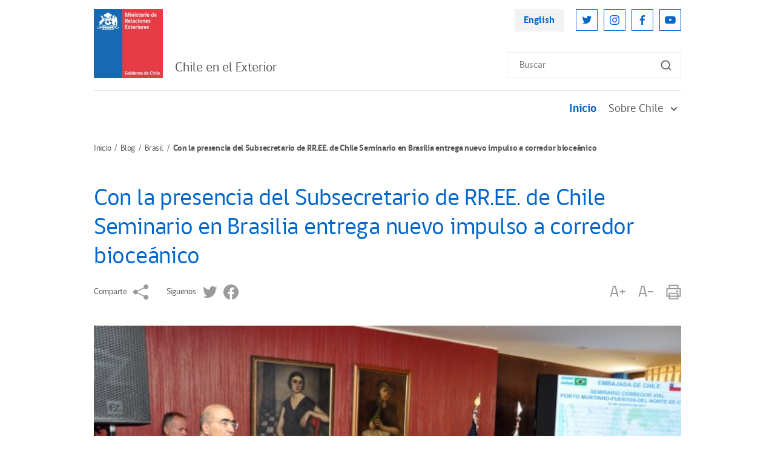

--- FILE ---
content_type: text/html; charset=UTF-8
request_url: https://www.chile.gob.cl/chile/blog/brasil/con-la-presencia-del-subsecretario-de-rr-ee-de-chile-seminario-en
body_size: 6803
content:
<!DOCTYPE html>
<html lang="es">
<head>
    <!-- inicio metatags-->
      
  <title>Con la presencia del Subsecretario de RR.EE. de Chile Seminario en Brasilia entrega nuevo impulso a corredor bioceánico - Chile en el Exterior</title>
  
  <meta name="description" content="" />
  <meta name="robots" content="index, follow" />
  
  <meta http-equiv="Content-Type" content="text/html; charset=utf-8"/>
  <link rel="canonical" href="http://www.chile.gob.cl/chile/blog/brasil/con-la-presencia-del-subsecretario-de-rr-ee-de-chile-seminario-en">
  <!-- Meta tags FB  -->
  
  
    
    <meta property="og:title" content="Con la presencia del Subsecretario de RR.EE. de Chile Seminario en Brasilia entrega nuevo impulso a corredor bioceánico - Chile en el Exterior">
  
  
  
    
    <meta property="og:description" content="">
  
  <meta property="og:type" content="article">
  <meta property="og:url" content="http://www.chile.gob.cl/chile/blog/brasil/con-la-presencia-del-subsecretario-de-rr-ee-de-chile-seminario-en" >
  
  
  <meta property="og:image" content="http://www.chile.gob.cl/chile/imag/default/seo.png">
  <meta property="og:image:width" content="650">
  <meta property="og:image:height" content="380">
  
  <meta property="og:site_name" content="Chile en el Exterior" >
  <!-- fin meta tags fb  -->
  <!-- meta tags twitter-->
  <meta property="twitter:card" content="summary" />
  <!--meta property="twitter:site" content="@Armada_Chile" -->
  
  
    
    <meta property="twitter:title" content="Con la presencia del Subsecretario de RR.EE. de Chile Seminario en Brasilia entrega nuevo impulso a corredor bioceánico - Chile en el Exterior" />
  
  
  
    
    <meta property="twitter:description" content="" />
  
  
  <meta property="twitter:image" content="http://www.chile.gob.cl/chile/imag/default/seo.png" /> 
  <meta property="twitter:url" content="http://www.chile.gob.cl/chile/blog/brasil/con-la-presencia-del-subsecretario-de-rr-ee-de-chile-seminario-en" />
  <!-- Fin Meta tags twitter-->
  <!-- utiles -->
  <meta name="viewport" content="width=device-width, initial-scale=1.0, maximum-scale=1.0, minimum-scale=1.0, user-scalable=0">
  <meta name="HandheldFriendly" content="True">
  <meta name="format-detection" content="telephone=no">
  <meta http-equiv="X-UA-Compatible" content="IE=edge">
  <meta name="author" content="Ministerio de Relaciones Exteriores de Chile" >
  <meta name="generator" content="Prontus CMS" >
    <!-- fin metatags-->
    <!-- inicio hojas de estilo-->
    <link rel="stylesheet" type="text/css" href="/chile/css/v2/bundle.css">
    <link rel="stylesheet" type="text/css" href="/chile/css/v2/stylesheet/article-detail.css">
    <style type="text/css">
        strong {font-weight: 700;}
        .sidebar-inner-section-lisitng-item a {font-weight: normal !important;}
        .sidebar-inner-section-lisitng-item a.sidebar-inner-section-lisitng-link {font-weight: 700 !important;}
        .CUERPO.categorias ul {padding-top: 10px}
    </style>
    <link rel="stylesheet" type="text/css" href="/chile/css/v2/articulo.css">
    <!-- fin hojas de estilo-->
    <!-- inicio javascripts-->
    <script src="/chile/js-local/v2/jquery-3.6.0.min.js"></script>
<script src="/chile/js-local/v2/common.js"></script>
<script src="/chile/js-local/v2/owl.carousel.min.js"></script>
<script src="/chile/js-local/v2/crumbs-min.js"></script>

<script type="text/javascript" src="/chile/js-local/jquery/jquery-migrate.js"></script>
<script type="text/javascript" src="/chile/js-local/jquery/jquery.slicknav.min.js"></script>
<script type="text/javascript" src="/chile/js-local/jquery/jquery.bxslider.min.js"></script>
<script type="text/javascript" src="/chile/js-local/UiHelper.class.js?v=1.0.14"></script>
<script type="text/javascript" src="/chile/js-local/FontSize.class.js"></script>

<script type="text/javascript">
	$(document).ready(function() {
		var linkHref = "/chile/stat/noticias/";
		var linkNoticias = $('a[href="'+linkHref+'"]');
		var nom = window.location.pathname.split('/')[1];
		if (nom == "en" || window.location.href.indexOf("-en/") > -1) {
			nom = window.location.pathname.split('/')[2];
			$(linkNoticias).attr("href","/en"+linkHref+"?n="+nom);
			$.each($('a[href^="/en/en/"]'), function( index, value ) {
				var href = $(value).attr("href");
				$(value).attr("href",href.replace("/en/en/", "/en/"));
			});
		} else if (nom != "chile") {
			$(linkNoticias).attr("href",linkHref+"?n="+nom);
		}
	});
	UiHelper.checkView();
</script>
    <!-- fin javascripts-->
        <script>
      (function(i,s,o,g,r,a,m){i['GoogleAnalyticsObject']=r;i[r]=i[r]||function(){
      (i[r].q=i[r].q||[]).push(arguments)},i[r].l=1*new Date();a=s.createElement(o),
      m=s.getElementsByTagName(o)[0];a.async=1;a.src=g;m.parentNode.insertBefore(a,m)
      })(window,document,'script','//www.google-analytics.com/analytics.js','ga');
      ga('create', 'UA-70927171-1', 'auto');
      ga('send', 'pageview');
    </script>

    <!--script>
      (function(i,s,o,g,r,a,m){i['GoogleAnalyticsObject']=r;i[r]=i[r]||function(){
      (i[r].q=i[r].q||[]).push(arguments)},i[r].l=1*new Date();a=s.createElement(o),
      m=s.getElementsByTagName(o)[0];a.async=1;a.src=g;m.parentNode.insertBefore(a,m)
      })(window,document,'script','//www.google-analytics.com/analytics.js','ga');
      ga('create', 'UA-8977580-3', 'auto');
      ga('send', 'pageview');
    </script-->
    
    <!-- Global site tag (gtag.js) - Google Analytics -->
    <script async src="https://www.googletagmanager.com/gtag/js?id=UA-8977580-3"></script>
    <script>
      window.dataLayer = window.dataLayer || [];
      function gtag(){dataLayer.push(arguments);}
      gtag('js', new Date());

      gtag('config', 'UA-8977580-3');
    </script>


        </head>

<body>
    <div class="wrapper">
        <!-- Start Header -->
                            <header class="header">
            <div class="header-row">
                <!-- Start Header Left Part -->
                <div class="header-left-part">
                    
                        
                    <!-- Logo -->
                    <a href="/" title="Logo Header" class="header-logo">
                        <img src="/chile/site/artic/20211118/imag/foto_0000000420211118152134/LOGO_MINREL.jpg" alt="" class="header-logo-img">
                    </a>
                        
                                
                <h2 class="main-navigation-header-company-name">Chile en el Exterior</h2>
            
                            </div>
                <!-- End Header Left Part -->

                <!-- Start Header Right Part -->
                <div class="header-right-part hidden visible-md-flex">
                    <!-- Header Right Part Top -->
                    <div class="header-right-part-top">
                        <!-- Header Language Link -->
                        <a href="#" onclick="UiHelper.changeView('en'); return false;" target="_top" title="English" class="header-language-link">English</a>

                        <!-- Start Header Social Network -->
                        <ul class="header-social-network">
                            
                                
                                
                            <li class="header-social-network-item">
                                <a href="https://twitter.com/Minrel_Chile" title="Twitter" class="header-social-network-link">
                                    <img src="/chile/site/artic/20211124/imag/foto_0000000120211124142453/ic-twitter.svg" alt="Twitter" class="header-social-network-icon">
                                </a>
                            </li>
                                
                                
                            
                                
                                
                            <li class="header-social-network-item">
                                <a href="https://www.instagram.com/cancilleriachile/" title="Instagram" class="header-social-network-link">
                                    <img src="/chile/site/artic/20211124/imag/foto_0000000120211124144003/ic-instagram.svg" alt="Instagram" class="header-social-network-icon">
                                </a>
                            </li>
                                
                                
                            
                                
                                
                            <li class="header-social-network-item">
                                <a href="https://www.facebook.com/MinrelChile" title="Facebook" class="header-social-network-link">
                                    <img src="/chile/site/artic/20211124/imag/foto_0000000120211124144110/ic-facebook.svg" alt="Facebook" class="header-social-network-icon">
                                </a>
                            </li>
                                
                                
                            
                                
                                
                            <li class="header-social-network-item">
                                <a href="https://www.youtube.com/c/Canciller%C3%ADaChile" title="Youtube" class="header-social-network-link">
                                    <img src="/chile/site/artic/20211124/imag/foto_0000000120211124144207/ic-youtube.svg" alt="Youtube" class="header-social-network-icon">
                                </a>
                            </li>
                                
                                
                            
                        </ul>
                        <!-- End Header Social Network -->
                    </div>
                    <!-- Header Right Part Bottom -->
                    <div class="header-right-part-bottom">
                        <!-- Header Search Form -->
                        <form class="header-search-form" method="get" action="/cgi-bin/prontus_search.cgi">
                            <input id="search_prontus" name="search_prontus" value="chile" type="hidden">
                            <input name="search_idx" value="all" type="hidden">
                            <input name="search_tmp" value="search.html" type="hidden">
                            <input name="search_modo" value="or" type="hidden">
                            <input name="search_orden" value="cro" type="hidden">
                            <input id="search" type="text" name="search_texto" type="text" class="header-search-input" placeholder="Buscar">
                            <button class="header-search-btn"><img src="/chile/imag/v2/ic-search.svg" alt="Search"
                                class="header-search-btn-icon"></button>
                        </form>
                    </div>
                    <!-- End Header Right Part -->
                </div>

                <!-- Hamburger -->
                <button class="header-hamburger hidden-md">
                    <span class="header-hamburger-line"></span>
                    <span class="header-hamburger-line"></span>
                    <span class="header-hamburger-line"></span>
                </button>
            </div>
        </header>

        <!-- Start Main Navigation -->
        <nav class="main-navigation">
            <!-- Start Main Navigation Header -->
            <div class="main-navigation-header hidden-md">
                <!-- Start Header Left Part -->
                <div class="main-navigation-header-left">
                    
                        
                    <!-- Logo -->
                    <a href="/" title="Logo Header" class="main-navigation-header-logo">
                        <img src="/chile/site/artic/20211118/imag/foto_0000000420211118152134/LOGO_MINREL.jpg" alt="" class="main-navigation-header-logo-img">
                    </a>
                        
                                
            <h2 class="main-navigation-header-company-name">Chile en el Exterior</h2>
            
        </div>
        <!-- End Header Left Part -->

        <!-- Main Navigation Close Btn -->
        <button class="main-navigation-close-btn">
            <img src="/chile/imag/v2/ic-menu-close.svg" alt="Close" class="main-navigation-close-icon">
        </button>
    </div>
    <!-- End Main Navigation Header -->
    <div class="main-navigation-scroll-block">
                    <!-- Start Menu -->
                <ul class="main-navigation-main-menu">
                                        <li class="main-navigation-main-menu-item">
                        <a href="/chile/" title="Inicio" class="main-navigation-main-menu-link active">Inicio</a>
                    </li>
                
                                    
                                        <li class="main-navigation-main-menu-item">
                        
                        
                        <a href="/chile/site/tax/port/all/taxport_2___1.html" class="main-navigation-main-menu-link">
                            Sobre Chile
                            <img src="/chile/imag/v2/ic-sub-menu-arrow.svg" alt="" class="main-navigation-menu-arrow">
                        </a>
                        <ul class="main-navigation-sub-menu">
                            
                                                <li class="main-navigation-sub-menu-item">
                                <a href="/chile/site/tax/port/all/taxport_2_23__1.html" class="main-navigation-sub-menu-link">Así es Chile</a>
                            </li>
                                                
                                                <li class="main-navigation-sub-menu-item">
                                <a href="/chile/site/tax/port/all/taxport_2_24__1.html" class="main-navigation-sub-menu-link">Información turística</a>
                            </li>
                                                
                        </ul>
                        
                    </li>
                                    
                                    
                                    
                                    
                                    
                                    
                    
                </ul>
                <!-- End Menu -->

                    <!-- Main Navigation Search Form -->
                <form class="main-navigation-search-form hidden-md" method="get" action="/cgi-bin/prontus_search.cgi">
                    <input id="search_prontus" name="search_prontus" value="chile" type="hidden">
                    <input name="search_idx" value="all" type="hidden">
                    <input name="search_tmp" value="search.html" type="hidden">
                    <input name="search_modo" value="or" type="hidden">
                    <input name="search_orden" value="cro" type="hidden">
                    <input id="search" type="text" name="search_texto" type="text" class="main-navigation-search-input" placeholder="Buscar">
                    <button class="main-navigation-search-btn">
                        <img src="/chile/imag/v2/ic-search.svg" alt="Search"
                        class="main-navigation-search-btn-icon">
                    </button>
                </form>

                <!-- Main Navigation Footer -->
                <div class="main-navigation-footer hidden-md">
                    <!-- Main Navigation Language Link -->
                    <a href="#" onclick="UiHelper.changeView('en'); return false;" title="English" class="main-navigation-language-link">English</a>

                    <!-- Start Main Navigation Social Network -->
                    <ul class="main-navigation-social-network">
                        
                            
                            
                        <li class="main-navigation-social-network-item">
                            <a href="https://twitter.com/Minrel_Chile" title="Twitter" class="main-navigation-social-network-link">
                                <img src="/chile/site/artic/20211124/imag/foto_0000000120211124142453/ic-twitter.svg" alt="Twitter"
                                class="main-navigation-social-network-icon">
                            </a>
                        </li>
                            
                            
                        
                            
                            
                        <li class="main-navigation-social-network-item">
                            <a href="https://www.instagram.com/cancilleriachile/" title="Instagram" class="main-navigation-social-network-link">
                                <img src="/chile/site/artic/20211124/imag/foto_0000000120211124144003/ic-instagram.svg" alt="Instagram"
                                class="main-navigation-social-network-icon">
                            </a>
                        </li>
                            
                            
                        
                            
                            
                        <li class="main-navigation-social-network-item">
                            <a href="https://www.facebook.com/MinrelChile" title="Facebook" class="main-navigation-social-network-link">
                                <img src="/chile/site/artic/20211124/imag/foto_0000000120211124144110/ic-facebook.svg" alt="Facebook"
                                class="main-navigation-social-network-icon">
                            </a>
                        </li>
                            
                            
                        
                            
                            
                        <li class="main-navigation-social-network-item">
                            <a href="https://www.youtube.com/c/Canciller%C3%ADaChile" title="Youtube" class="main-navigation-social-network-link">
                                <img src="/chile/site/artic/20211124/imag/foto_0000000120211124144207/ic-youtube.svg" alt="Youtube"
                                class="main-navigation-social-network-icon">
                            </a>
                        </li>
                            
                            
                        
                    </ul>
                    <!-- End Main Navigation Social Network -->
                </div>
            </div>
        </nav>
        <!-- End Main Navigation -->        <!-- End Header -->

        <!-- Start Breadcrumbs -->
        <nav class="breadcrumb">
            <ul class="breadcrumb-listing">
                <li class="breadcrumb-item">
                    <a href="/chile" title="Inicio" class="breadcrumb-link">Inicio</a>
                </li>
            
                <li class="breadcrumb-item">
                
                
                    <a href="/chile/site/tax/port/all/taxport_7___1.html" title="Blog" class="breadcrumb-link">Blog</a>
                
                </li>
            
            
                <li class="breadcrumb-item">
                
                
                    <a href="/chile/site/tax/port/all/taxport_7_32__1.html" title="Brasil" class="breadcrumb-link">Brasil</a>
                
                </li>
            
            
                <li class="breadcrumb-item hidden visible-md">Con la presencia del Subsecretario de RR.EE. de Chile Seminario en Brasilia entrega nuevo impulso a corredor bioceánico</li>
            </ul>
        </nav>
        <!-- End Breadcrumbs -->

        <!-- Start Page Content -->
        <section class="page-content">

            <!-- Start Page Row -->
            <div class="page-content-row mb-20">

            
                <!-- Start Wide Column -->
                <div class="page-content-widecolumn">
                    <!-- Start Article -->
                    <article class="article">
                        <!--Fecha Actual-->
                        <!-- div>
                        <span class='fecha__epig'><img src='/chile/imag/v2/ic-fecha.svg'>Este artículo tiene <strong>más de 3 años</strong></span>
                        </div -->
                        <!--/Fecha Actual-->
                        <h1 class="article-heading">Con la presencia del Subsecretario de RR.EE. de Chile Seminario en Brasilia entrega nuevo impulso a corredor bioceánico</h1>

                        <!-- Start Article Sharing Block -->
                        <div class="article-sharing-block">
                            <div class="article-sharing-block-left">
                                <span class="article-sharing-label hidden visible-md">Comparte</span>
                                <a href="https://www.addtoany.com/share" title="Comparte" class="a2a_dd article-sharing-link">
                                    <img src="/chile/imag/v2/ic-share-grey.svg" alt="Comparte"  class="article-sharing-link-img">
                                </a>
                                <script>
                                    var a2a_config = a2a_config || {};
                                    a2a_config.onclick = 1;
                                    a2a_config.locale = "es";
                                </script>
                                <script async src="/chile/js-local/v2/addtoany/page.js"></script>

                                                                                
                            
                            
                                
                                <span class="article-sharing-label hidden visible-md">Síguenos</span>
                                
                                <a href="https://twitter.com/Minrel_Chile" title="Twitter" class="article-sharing-link">
                                    <img src="/chile/site/artic/20211124/imag/foto_0000000220211124142453/ic-twitter-grey.svg" alt="Twitter"  class="article-sharing-link-img">
                                </a>
                            
                            
                        
                            
                            
                            
                        
                            
                            
                                
                                <a href="https://www.facebook.com/MinrelChile" title="Facebook" class="article-sharing-link">
                                    <img src="/chile/site/artic/20211124/imag/foto_0000000220211124144110/ic-facebook-grey.svg" alt="Facebook"  class="article-sharing-link-img">
                                </a>
                            
                            
                        
                            
                            
                            
                        
                                                    </div>

                            <div class="article-sharing-block-right">
                                <a href="#" title="A+" class="article-sharing-link" onclick="FontSize.cambiaSize('mas'); return false;">
                                    A+
                                </a>
                                <a href="#" title="A-" class="article-sharing-link" onclick="FontSize.cambiaSize('menos'); return false;">
                                    A-
                                </a>
                                <a href="#" title="Imprimir" class="article-sharing-link" onclick="window.print(); return false;">
                                    <img src="/chile/imag/v2/ic-print-grey.svg" alt="Imprimir" class="article-sharing-link-img">
                                </a>
                            </div>
                        </div>
                        <!-- End Article Sharing Block -->

                        <h4 class="primary-color-text bajada"></h4>

                        

                        
                        <div class="CUERPO">
                            <p><img alt="Imagen foto_00000008" border="0" class="fotodrag ui-draggable ui-draggable-disabled ui-state-disabled" id="foto_00000008" src="/chile/site/artic/20170911/imag/foto_0000000820170911161043.jpg" style="display: block; margin-left: auto; margin-right: auto;" data-w="602" data-h="401" /></p>
<p>Con la asistencia el Subsecretario de Relaciones Exteriores de Chile, Edgardo Riveros; del Secretario General del Ministerio de <a href="http://rr.ee/" target="_blank">RR.EE</a>. de Brasil, Embajador Marcos Galvão, y representantes de Argentina y Paraguay, además de senadores, diputados, intendentes, gobernadores, vicegobernadores y alcaldes de estados, regiones y ciudades chilenas, brasileñas y paraguayas, asi como de delegaciones empresariales, el 22 de agosto se realizó en Brasilia el Seminario “Corredor Vial Porto Murtinho – Puertos del Norte de Chile”, organizado por la Embajada de Chile.</p>
<p>El Embajador de Chile en Brasil, Jaime Gazmuri, destacó que es necesario promover un corredor vial internacional que active las exportaciones de las economías regionales del centro oeste brasileño, el Chaco paraguayo y el norte de Argentina y Chile, señalando que éste propósito ha sido uno de los principales ejes de su labor en Brasil.</p>
<p><img alt="Imagen foto_00000009" border="0" class="fotodrag ui-draggable ui-draggable-disabled ui-state-disabled" id="foto_00000009" src="/chile/site/artic/20170911/imag/foto_0000000920170911161043.jpg" style="display: block; margin-left: auto; margin-right: auto;" data-w="602" data-h="401" /></p>
<p>El Secretario General de Itamaraty, Embajador Marcos Galvão, señaló que la integración física de América del Sur debe ser una prioridad de la política exterior de los países de la región. Aseveró que las obras de infraestructura que unirán a los países involucrados serán la “base real de esa integración”, pues comprende carreteras, puentes, aduanas y otros múltiples aspectos, en un esfuerzo colectivo público y privado que abarca a los gobiernos, empresarios y a la sociedad civil.</p>
<p>En su discurso inaugural del Seminario, el Subsecretario Riveros pasó revista a los hitos principales del proceso de planificación, diseño y realización de este corredor bioceánico, cuyo punto más alto ha sido la Declaración Presidencial de Asunción (2015), donde estos cuatro países expresaron su decisión política de llevarlo a cabo, reiterado en la última reunión de Cancilleres en Buenos Aires.</p>
<p><img alt="Imagen foto_00000010" border="0" class="fotodrag ui-draggable ui-draggable-disabled ui-state-disabled" id="foto_00000010" src="/chile/site/artic/20170911/imag/foto_0000001020170911161043.jpg" style="display: block; margin-left: auto; margin-right: auto;" data-w="602" data-h="401" /></p>
<p style="text-align: justify;">También hicieron uso de la palabra el senador de Mato Grosso del Sur, Waldemir Moka; la Vicegobernadora de dicho estado, Rose Modesto; el Secretario de Hacienda del gobierno de Goiás, Simão Cirineu; el intendente de la Región de Antofagasta, Arturo Molina; el Ministro Didier Olmedo, Director General de Comercio Exterior del Ministerio de <a href="http://rr.ee/" target="_blank">RR.EE</a>. de Paraguay; el Ministro Consejero João Carlos Parkinson, Coordinador General de Asuntos Económicos de América del Sur del Itamaraty, quien calificó al corredor vial como “un vector de desarrollo económico en favor de las comunidades locales”.</p>
<p>Posteriormente, el seminario contó con las intervenciones del Agregado Científico a la Embajada de Chile, César Gatica, quien habló sobre el estado de la infraestructura del corredor en Chile; y de los Senadores Antonio Anastasia y Pedro Chaves; el Diputado Zeca Cavalcanti; los Alcaldes de Iquique, Mauricio Soria; de Alto Hospicio, Patricio Rivera; y de Puerto Murtinho. Posteriormente, se abordaron los aspectos aduaneros y de facilitación del comercio; la interacción entre los mercados latinoamericanos y los de la zona del Asia-Pacífico, cuyas cifras han aumentado exponencialmente. Al término del encuentro, algunos dirigentes empresariales brasileños y de los puertos de Iquique, Mejillones y Antofagasta, dieron a conocer las potencialidades de sus regiones y puertos.</p>
<p>Las palabras de clausura estuvieron a cargo del Embajador Jaime Gazmuri, en su calidad de entidad organizadora del encuentro, y del Director de América del Sur del Ministerio de Relaciones Exteriores de Chile, Embajador Patricio Torres.</p>
<p><img alt="Imagen foto_00000011" border="0" class="fotodrag ui-draggable ui-draggable-disabled ui-state-disabled" id="foto_00000011" src="/chile/site/artic/20170911/imag/foto_0000001120170911161043.jpg" style="display: block; margin-left: auto; margin-right: auto;" data-w="602" data-h="401" /></p>
                        </div>
                        

                        <div class="CUERPO categorias">
                            
                                                        
                        </div>

                        <!-- Start Main Slider -->
                        <div class="owl-carousel article-main-carousel">
                        
                            
                        
                            
                        
                            
                        
                            
                        
                            
                        
                            
                        
                            
                        
                            
                        
                            
                        
                            
                        
                            
                        
                            
                        
                            
                        
                            
                        
                            
                        
                            
                        
                            
                        
                            
                        
                            
                        
                            
                        
                            
                        
                            
                        
                            
                        
                            
                        
                            
                        
                            
                        
                            
                        
                            
                        
                            
                        
                            
                        
                            
                        
                            
                        
                            
                        
                            
                        
                            
                        
                            
                        
                            
                        
                            
                        
                            
                        
                            
                        
                            
                        
                            
                        
                            
                        
                            
                        
                            
                        
                            
                        
                            
                        
                            
                        
                            
                        
                            
                        
                            
                        
                            
                        
                            
                        
                            
                        
                            
                        
                            
                        
                            
                        
                            
                        
                            
                        
                            
                        
                            
                        
                            
                        
                            
                        
                            
                        
                            
                        
                            
                        
                            
                        
                            
                        
                            
                        
                            
                        
                            
                        
                            
                        
                            
                        
                            
                        
                            
                        
                            
                        
                            
                        
                            
                        
                            
                        
                            
                        
                            
                        
                            
                        
                            
                        
                            
                        
                            
                        
                            
                        
                            
                        
                            
                        
                            
                        
                            
                        
                            
                        
                            
                        
                            
                        
                            
                        
                            
                        
                            
                        
                            
                        
                            
                        
                            
                        
                            
                        
                        </div>
                        <!-- End Main Slider -->

                        <!-- Start Thumbnail Slider -->
                        <div class="owl-carousel article-thumbnail-carousel">
                        
                            
                        
                            
                        
                            
                        
                            
                        
                            
                        
                            
                        
                            
                        
                            
                        
                            
                        
                            
                        
                            
                        
                            
                        
                            
                        
                            
                        
                            
                        
                            
                        
                            
                        
                            
                        
                            
                        
                            
                        
                            
                        
                            
                        
                            
                        
                            
                        
                            
                        
                            
                        
                            
                        
                            
                        
                            
                        
                            
                        
                            
                        
                            
                        
                            
                        
                            
                        
                            
                        
                            
                        
                            
                        
                            
                        
                            
                        
                            
                        
                            
                        
                            
                        
                            
                        
                            
                        
                            
                        
                            
                        
                            
                        
                            
                        
                            
                        
                            
                        
                            
                        
                            
                        
                            
                        
                            
                        
                            
                        
                            
                        
                            
                        
                            
                        
                            
                        
                            
                        
                            
                        
                            
                        
                            
                        
                            
                        
                            
                        
                            
                        
                            
                        
                            
                        
                            
                        
                            
                        
                            
                        
                            
                        
                            
                        
                            
                        
                            
                        
                            
                        
                            
                        
                            
                        
                            
                        
                            
                        
                            
                        
                            
                        
                            
                        
                            
                        
                            
                        
                            
                        
                            
                        
                            
                        
                            
                        
                            
                        
                            
                        
                            
                        
                            
                        
                            
                        
                            
                        
                            
                        
                            
                        
                            
                        
                            
                        
                            
                        
                        </div>
                        <!-- End Thumbnail Slider -->
                    </article>
                    <!-- End Article -->
                </div>
                <!-- End Wide Column -->

                        </div>
            <!-- End Page Row -->

            <!-- Start Related Posts -->
                                    <div class="related-posts-block" style="min-height:250px;display:none;">
                <h1 class="page-name">Art&iacute;culos Relacionados</h1>
                <!-- Start News Article Listing -->
                <div class="news-article-listing three-column">
                                                
                                        <!-- Start News Article Listing Item -->
                    <div class="news-article-listing-item">
                        <figure class="news-article-listing-figure">
                            <a href="/chile/blog/brasil/cancilleria-desarrolla-plan-de-contingencia-por-la-copa-america" title="Cancillería desarrolla plan de contingencia por la Copa América" class="news-article-listing-img-link">
                            
                                <img src="/chile/site/artic/20190607/imag/foto_0000000220190607111623.jpg"
                                alt="" class="news-article-listing-img">
                            
                            
                            </a>
                            <figcaption class="news-article-listing-figcaption">
                                <p class="news-article-listing-posting-date">Viernes 7 de junio de 2019</p>
                                <h3 class="news-article-listing-heading">
                                    <a href="/chile/blog/brasil/cancilleria-desarrolla-plan-de-contingencia-por-la-copa-america" title="Cancillería desarrolla plan de contingencia por la Copa América" class="news-article-listing-heading-link">Cancillería desarrolla plan de contingencia por la Copa América</a>
                                </h3>
                            </figcaption>
                        </figure>
                    </div>
                    <!-- End News Article Listing Item -->
                                    
                                        <!-- Start News Article Listing Item -->
                    <div class="news-article-listing-item">
                        <figure class="news-article-listing-figure">
                            <a href="/chile/blog/brasil/chile-participa-en-iv-festival-de-cine-lgbti-de-brasilia-con-pelicula" title="Chile participa en IV Festival de Cine LGBTI de Brasilia con película RIU, de Pablo Bethelon" class="news-article-listing-img-link">
                            
                                <img src="/chile/site/artic/20190528/imag/foto_0000001520190528123355.jpg"
                                alt="" class="news-article-listing-img">
                            
                            
                            </a>
                            <figcaption class="news-article-listing-figcaption">
                                <p class="news-article-listing-posting-date">Martes 28 de mayo de 2019</p>
                                <h3 class="news-article-listing-heading">
                                    <a href="/chile/blog/brasil/chile-participa-en-iv-festival-de-cine-lgbti-de-brasilia-con-pelicula" title="Chile participa en IV Festival de Cine LGBTI de Brasilia con película RIU, de Pablo Bethelon" class="news-article-listing-heading-link">Chile participa en IV Festival de Cine LGBTI de Brasilia con película RIU, de Pablo Bethelon</a>
                                </h3>
                            </figcaption>
                        </figure>
                    </div>
                    <!-- End News Article Listing Item -->
                                    
                                        <!-- Start News Article Listing Item -->
                    <div class="news-article-listing-item">
                        <figure class="news-article-listing-figure">
                            <a href="/chile/blog/brasil/dia-del-patrimonio-2019-es-celebrado-en-la-embajada-de-chile-en-brasil" title="Día del Patrimonio 2019 es celebrado en la Embajada de Chile en Brasil" class="news-article-listing-img-link">
                            
                                <img src="/chile/site/artic/20190527/imag/foto_0000000520190527120723.jpg"
                                alt="" class="news-article-listing-img">
                            
                            
                            </a>
                            <figcaption class="news-article-listing-figcaption">
                                <p class="news-article-listing-posting-date">Lunes 27 de mayo de 2019</p>
                                <h3 class="news-article-listing-heading">
                                    <a href="/chile/blog/brasil/dia-del-patrimonio-2019-es-celebrado-en-la-embajada-de-chile-en-brasil" title="Día del Patrimonio 2019 es celebrado en la Embajada de Chile en Brasil" class="news-article-listing-heading-link">Día del Patrimonio 2019 es celebrado en la Embajada de Chile en Brasil</a>
                                </h3>
                            </figcaption>
                        </figure>
                    </div>
                    <!-- End News Article Listing Item -->
                                    
                </div>
            </div>
            
            <!-- End Related Posts -->

        </section>
        <!-- End Page Content -->

        <!-- Start Footer -->
        <footer>
    <div class="full">
        <div class="full"></div>
                            <footer class="footer">
                        <!-- Start Footer Top Part -->
                        <div class="footer-top-part">
                            <!-- Start Footer Top Part Left -->
                            <div class="footer-top-part-left">
                                
                                    
                                <!-- Logo -->
                                <a href="/" title="Logo Header" class="footer-logo">
                                    <img src="/chile/site/artic/20211118/imag/foto_0000000420211118152134/LOGO_MINREL.jpg" alt="" class="footer-logo-img">
                                </a>
                                    
                                

                                
                                <!-- Company Name -->
                                <h2 class="footer-company-name">Chile en el exterior
                                
                                    <span class="footer-company-tagline hidden visible-lg">Embajadas, Consulados y Misiones Multilaterales de Chile
                                    </span>
                                
                            </h2>
                                
                            </div>
                            <!-- End Footer Top Part Left -->

                            <!-- Start Footer Top Part Right -->
                            <div class="footer-top-part-right">
                                <ul class="footer-navigation">
                                
                                
                                    <li class="footer-navigation-item">
                                        <a href="/chile/politicas-de-privacidad" class="footer-navigation-link" title="Políticas de Privacidad">Políticas de Privacidad</a>
                                    </li>
                                
                                
                                
                                
                                    <li class="footer-navigation-item">
                                        <a href="/chile/stat/noticias" class="footer-navigation-link" title="Noticias">Noticias</a>
                                    </li>
                                
                                
                                
                                </ul>
                            </div>
                            <!-- End Footer Top Part Right -->
                        </div>
                        <!-- End Footer Top Part -->

                        <p class="footer-bottom-text">
                        
                            Chile en el Exterior | Ministerio de Relaciones Exteriores | Dirección: Teatinos 180, Santiago | Call Center 800 364600
                        
                        </p>
                    </footer>
    </div>
</footer>        <!-- End Footer -->
    </div>
    <script type="text/javascript">
        $(document).ready(function() {
            if ($('.related-posts-block .news-article-listing-item').length) {
                $('.related-posts-block').show();
            }
        });
    </script>
</body>
</html>

--- FILE ---
content_type: text/css; charset=utf-8
request_url: https://www.chile.gob.cl/chile/css/v2/stylesheet/breadcrumb.css
body_size: -252
content:
/* Breadcrumb --------------------------------------------------------------------------------------------------------*/
.breadcrumb {
  margin-bottom: 29px;
}

.breadcrumb-listing {
  display: flex;
  padding: 11px 0 18px;
}

.breadcrumb-item {
  font-weight: 700;
  color: #565555;
  line-height: 1.375rem;
  padding-left: 16px;
  position: relative;
  letter-spacing: -0.02em;
}
.breadcrumb-item:before {
  content: "/";
  position: absolute;
  left: 6px;
  top: 0;
}
.breadcrumb-item:first-child {
  padding-left: 0;
}
.breadcrumb-item:first-child:before {
  display: none;
}

.breadcrumb-link {
  font-weight: 400;
  color: #565555;
  display: block;
}
.breadcrumb-link:hover {
  color: #000;
}

/* Responsive Media Queries --------------------------------------------------------------------------------------------------------*/
@media (max-width: 767.98px) {
  .breadcrumb {
    margin-bottom: 12px;
  }
}

/*# sourceMappingURL=breadcrumb.css.map */
